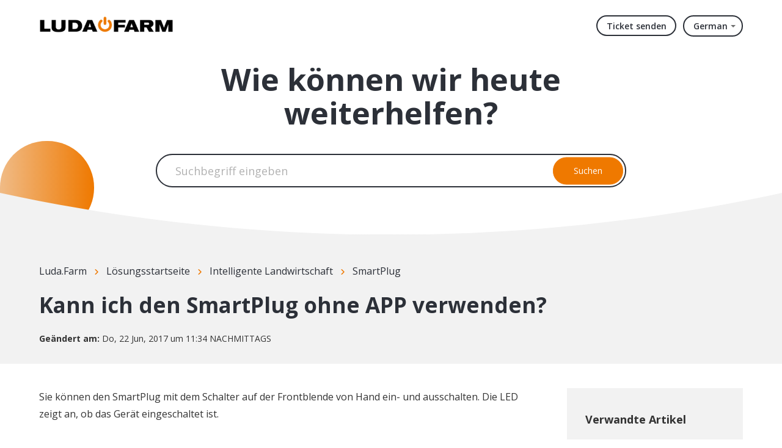

--- FILE ---
content_type: text/html; charset=utf-8
request_url: https://ludafarm.freshdesk.com/de/support/solutions/articles/14000065599-kann-ich-den-smartplug-ohne-app-verwenden-
body_size: 9671
content:
<!DOCTYPE html>
       
        <!--[if lt IE 7]><html class="no-js ie6 dew-dsm-theme " lang="de" dir="ltr" data-date-format="non_us"><![endif]-->       
        <!--[if IE 7]><html class="no-js ie7 dew-dsm-theme " lang="de" dir="ltr" data-date-format="non_us"><![endif]-->       
        <!--[if IE 8]><html class="no-js ie8 dew-dsm-theme " lang="de" dir="ltr" data-date-format="non_us"><![endif]-->       
        <!--[if IE 9]><html class="no-js ie9 dew-dsm-theme " lang="de" dir="ltr" data-date-format="non_us"><![endif]-->       
        <!--[if IE 10]><html class="no-js ie10 dew-dsm-theme " lang="de" dir="ltr" data-date-format="non_us"><![endif]-->       
        <!--[if (gt IE 10)|!(IE)]><!--><html class="no-js  dew-dsm-theme " lang="de" dir="ltr" data-date-format="non_us"><!--<![endif]-->
	<head>
		
		<!--
 * Theme Name: Onil
 * Version: 1.0.2
 * Author: Aries Themes (Grow Shine Services Pvt. Ltd)
 * Purchased From: https://www.ariesthemes.com
 * Corporate Website : https://www.grow-shine.com
 * License: You must have a valid license purchased only from ariesthemes.com in order to legally use the theme for your project.
 * Copyright: © 2017 - 2023 Grow Shine Services Pvt. Ltd. All Rights Reserved
-->


<meta charset="utf-8">
<meta http-equiv="X-UA-Compatible" content="IE=edge,chrome=1">
<meta name="viewport" content="width=device-width, initial-scale=1.0">

<!-- Title for the page -->
<title> Kann ich den SmartPlug ohne APP verwenden? : Luda.Farm </title>

<!-- Meta information -->

      <meta charset="utf-8" />
      <meta http-equiv="X-UA-Compatible" content="IE=edge,chrome=1" />
      <meta name="description" content= "" />
      <meta name="author" content= "" />
       <meta property="og:title" content="Kann ich den SmartPlug ohne APP verwenden?" />  <meta property="og:url" content="https://support.luda.farm/de/support/solutions/articles/14000065599-kann-ich-den-smartplug-ohne-app-verwenden-" />  <meta property="og:description" content="  Sie können den SmartPlug mit dem Schalter auf der Frontblende von Hand ein- und ausschalten. Die LED zeigt an, ob das Gerät eingeschaltet ist.            " />  <meta property="og:image" content="https://s3.amazonaws.com/cdn.freshdesk.com/data/helpdesk/attachments/production/14000433397/logo/luda.farm_logotype_black_orange450px.png?X-Amz-Algorithm=AWS4-HMAC-SHA256&amp;amp;X-Amz-Credential=AKIAS6FNSMY2XLZULJPI%2F20260112%2Fus-east-1%2Fs3%2Faws4_request&amp;amp;X-Amz-Date=20260112T123959Z&amp;amp;X-Amz-Expires=604800&amp;amp;X-Amz-SignedHeaders=host&amp;amp;X-Amz-Signature=6bf6c1ec5e6cbf519667d0da00dcd28c12df6a636fb9a7fa63e442e2f6cec92b" />  <meta property="og:site_name" content="Luda.Farm" />  <meta property="og:type" content="article" />  <meta name="twitter:title" content="Kann ich den SmartPlug ohne APP verwenden?" />  <meta name="twitter:url" content="https://support.luda.farm/de/support/solutions/articles/14000065599-kann-ich-den-smartplug-ohne-app-verwenden-" />  <meta name="twitter:description" content="  Sie können den SmartPlug mit dem Schalter auf der Frontblende von Hand ein- und ausschalten. Die LED zeigt an, ob das Gerät eingeschaltet ist.            " />  <meta name="twitter:image" content="https://s3.amazonaws.com/cdn.freshdesk.com/data/helpdesk/attachments/production/14000433397/logo/luda.farm_logotype_black_orange450px.png?X-Amz-Algorithm=AWS4-HMAC-SHA256&amp;amp;X-Amz-Credential=AKIAS6FNSMY2XLZULJPI%2F20260112%2Fus-east-1%2Fs3%2Faws4_request&amp;amp;X-Amz-Date=20260112T123959Z&amp;amp;X-Amz-Expires=604800&amp;amp;X-Amz-SignedHeaders=host&amp;amp;X-Amz-Signature=6bf6c1ec5e6cbf519667d0da00dcd28c12df6a636fb9a7fa63e442e2f6cec92b" />  <meta name="twitter:card" content="summary" />  <meta name="keywords" content="smartplug" />  <link rel="canonical" href="https://support.luda.farm/de/support/solutions/articles/14000065599-kann-ich-den-smartplug-ohne-app-verwenden-" />  <link rel='alternate' hreflang="de" href="https://support.luda.farm/de/support/solutions/articles/14000065599-kann-ich-den-smartplug-ohne-app-verwenden-"/>  <link rel='alternate' hreflang="en" href="https://support.luda.farm/en/support/solutions/articles/14000065599-can-i-use-smartplug-without-the-app-"/>  <link rel='alternate' hreflang="fr" href="https://support.luda.farm/fr/support/solutions/articles/14000065599-puis-je-utiliser-le-smartplug-sans-l-application-"/>  <link rel='alternate' hreflang="sv-SE" href="https://support.luda.farm/sv-SE/support/solutions/articles/14000065599-gar-smartplug-att-anv%C3%A4nda-utan-appen-"/> 

<!-- Responsive setting -->
<link rel="apple-touch-icon" href="https://s3.amazonaws.com/cdn.freshdesk.com/data/helpdesk/attachments/production/14000454818/fav_icon/luda.farm_logotype_StartButton_orange_2016-02-05.png" />
        <link rel="apple-touch-icon" sizes="72x72" href="https://s3.amazonaws.com/cdn.freshdesk.com/data/helpdesk/attachments/production/14000454818/fav_icon/luda.farm_logotype_StartButton_orange_2016-02-05.png" />
        <link rel="apple-touch-icon" sizes="114x114" href="https://s3.amazonaws.com/cdn.freshdesk.com/data/helpdesk/attachments/production/14000454818/fav_icon/luda.farm_logotype_StartButton_orange_2016-02-05.png" />
        <link rel="apple-touch-icon" sizes="144x144" href="https://s3.amazonaws.com/cdn.freshdesk.com/data/helpdesk/attachments/production/14000454818/fav_icon/luda.farm_logotype_StartButton_orange_2016-02-05.png" />
        <meta name="viewport" content="width=device-width, initial-scale=1.0, maximum-scale=5.0, user-scalable=yes" /> 


<!-- Open Sans Google Font -->
<link href="https://fonts.googleapis.com/css?family=Open+Sans:300,400,600,700,800" rel="stylesheet">

<!-- Fontawesome Icons Library -->
<link rel="stylesheet" href="https://use.fontawesome.com/releases/v6.4.0/css/all.css">

<!-- Animate CSS -->
<link rel="stylesheet" href="https://cdnjs.cloudflare.com/ajax/libs/animate.css/4.0.0/animate.min.css"/>

<script src="https://kit.fontawesome.com/bfc862380e.js"></script>
		
		<!-- Adding meta tag for CSRF token -->
		<meta name="csrf-param" content="authenticity_token" />
<meta name="csrf-token" content="a/5KxKEcc9BVwvjT1ygyeu5iTEH4prkuw8YMHmwMESw+7pRjLjoZYHxK692cqfrt8oUZpoxr8qscY5Cquw6wxQ==" />
		<!-- End meta tag for CSRF token -->
		
		<!-- Fav icon for portal -->
		<link rel='shortcut icon' href='https://s3.amazonaws.com/cdn.freshdesk.com/data/helpdesk/attachments/production/14000454818/fav_icon/luda.farm_logotype_StartButton_orange_2016-02-05.png' />

		<!-- Base stylesheet -->
 
		<link rel="stylesheet" media="print" href="https://assets3.freshdesk.com/assets/cdn/portal_print-6e04b27f27ab27faab81f917d275d593fa892ce13150854024baaf983b3f4326.css" />
	  		<link rel="stylesheet" media="screen" href="https://assets8.freshdesk.com/assets/cdn/portal_utils-f2a9170fce2711ae2a03e789faa77a7e486ec308a2367d6dead6c9890a756cfa.css" />

		
		<!-- Theme stylesheet -->

		<link href="/support/theme.css?v=4&amp;d=1725262772" media="screen" rel="stylesheet" type="text/css">

		<!-- Google font url if present -->
		<link href='https://fonts.googleapis.com/css?family=Open+Sans:regular,italic,600,700,700italic' rel='stylesheet' type='text/css' nonce='VXq5vRS4KynxfJ9Tg3BH5w=='>

		<!-- Including default portal based script framework at the top -->
		<script src="https://assets6.freshdesk.com/assets/cdn/portal_head_v2-d07ff5985065d4b2f2826fdbbaef7df41eb75e17b915635bf0413a6bc12fd7b7.js"></script>
		<!-- Including syntexhighlighter for portal -->
		<script src="https://assets7.freshdesk.com/assets/cdn/prism-841b9ba9ca7f9e1bc3cdfdd4583524f65913717a3ab77714a45dd2921531a402.js"></script>

		    <!-- Google tag (gtag.js) -->
	<script async src='https://www.googletagmanager.com/gtag/js?id=UA-107929427-1' nonce="VXq5vRS4KynxfJ9Tg3BH5w=="></script>
	<script nonce="VXq5vRS4KynxfJ9Tg3BH5w==">
	  window.dataLayer = window.dataLayer || [];
	  function gtag(){dataLayer.push(arguments);}
	  gtag('js', new Date());
	  gtag('config', 'UA-107929427-1');
	</script>


		<!-- Access portal settings information via javascript -->
		 <script type="text/javascript">     var portal = {"language":"en","name":"Luda.Farm","contact_info":"","current_page_name":"article_view","current_tab":"solutions","vault_service":{"url":"https://vault-service.freshworks.com/data","max_try":2,"product_name":"fd"},"current_account_id":364716,"preferences":{"bg_color":"#fffbf4","header_color":"#FFFBF4","help_center_color":"#fffbf4","footer_color":"#3b3b3b","tab_color":"#ef7800","tab_hover_color":"#4c4b4b","btn_background":"#ffffff","btn_primary_background":"#6c6a6a","baseFont":"Open Sans","textColor":"#333333","headingsFont":"Open Sans","headingsColor":"#333333","linkColor":"#049cdb","linkColorHover":"#036690","inputFocusRingColor":"#f4af1a","nonResponsive":"false"},"image_placeholders":{"spacer":"https://assets10.freshdesk.com/assets/misc/spacer.gif","profile_thumb":"https://assets8.freshdesk.com/assets/misc/profile_blank_thumb-4a7b26415585aebbd79863bd5497100b1ea52bab8df8db7a1aecae4da879fd96.jpg","profile_medium":"https://assets5.freshdesk.com/assets/misc/profile_blank_medium-1dfbfbae68bb67de0258044a99f62e94144f1cc34efeea73e3fb85fe51bc1a2c.jpg"},"falcon_portal_theme":false,"current_object_id":14000065599};     var attachment_size = 20;     var blocked_extensions = "";     var allowed_extensions = "";     var store = { 
        ticket: {},
        portalLaunchParty: {} };    store.portalLaunchParty.ticketFragmentsEnabled = false;    store.pod = "us-east-1";    store.region = "US"; </script> 


			
	</head>
	<body>
            	
		
		
		





 <div class="alert alert-with-close notice hide" id="noticeajax"></div> 


   <header class="hc_header over_banner">
      <div class="portal-header">
         <div class="company_logo">
            <a href="/de/support/home"class='portal-logo'><span class="portal-img"><i></i>
                    <img src='https://s3.amazonaws.com/cdn.freshdesk.com/data/helpdesk/attachments/production/14000433397/logo/luda.farm_logotype_black_orange450px.png' alt="Logo"
                        onerror="default_image_error(this)" data-type="logo" />
                 </span></a>
         </div>
         <div class="nav-wrapper">
            <button class="menu-button">
               <i class="fas fa-bars"></i>
            </button>
            <nav class="user-nav" id="user-nav">
               <a class="submit-ticket" href="/de/support/tickets/new">Ticket senden</a>
            </nav>
            <span class="portal_navigation margin--left">
            <div class="banner-language-selector pull-right" data-tabs="tabs"
                data-toggle='tooltip' data-placement="bottom" title=""><ul class="language-options" role="tablist"><li class="dropdown"><h5 class="dropdown-toggle" data-toggle="dropdown"><span>German</span><span class="caret"></span></h5><ul class="dropdown-menu " role="menu" aria-labelledby="dropdownMenu"><li><a class="" tabindex="-1" href="/en/support/solutions/articles/14000065599-can-i-use-smartplug-without-the-app-">English</a></li><li><a class="" tabindex="-1" href="/fr/support/solutions/articles/14000065599-puis-je-utiliser-le-smartplug-sans-l-application-">French</a></li><li><a class="active" tabindex="-1" href="/de/support/solutions/articles/14000065599-kann-ich-den-smartplug-ohne-app-verwenden-"><span class='icon-dd-tick-dark'></span>German </a></li><li><a class="" tabindex="-1" href="/sv-SE/support/solutions/articles/14000065599-gar-smartplug-att-anv%C3%A4nda-utan-appen-">Swedish</a></li></ul></li></ul></div> <div class="welcome">Willkommen <b></b> </div>  <b><a href="/de/support/login"><b>Anmelden</b></a></b> &nbsp;<b><a href="/de/support/signup"><b>Registrieren</b></a></b>
            </span>
         </div>
      </div>
   </header>

   
   <section class="hero inner_hero ">
      <div class="hero-inner">
         <h1 class="welcome_text">Wie können wir heute weiterhelfen?</h1>
         <form class="hc-search-form print--remove" autocomplete="off" action="/de/support/search/solutions" id="hc-search-form" data-csrf-ignore="true">
	<div class="hc-search-input">
	<label for="support-search-input" class="hide">Suchbegriff eingeben</label>
		<input placeholder="Suchbegriff eingeben" type="text"
			name="term" class="special" value=""
            rel="page-search" data-max-matches="10" id="support-search-input">
	</div>
	<div class="hc-search-button">
		<button class="btn btn-primary" aria-label="Suche" type="submit" autocomplete="off">
			<i class="mobile-icon-search hide-tablet"></i>
			<span class="hide-in-mobile">
				Suchen
			</span>
		</button>
	</div>
</form>
      </div>
      
      <span class="__circle"></span>
      
   </section>
   <div class="__curve inner__curve">
      <svg xmlns="http://www.w3.org/2000/svg" viewBox="0 0 100 100" width="100%" height="100%" preserveAspectRatio="none">
         <path d="M0,0 C16.6666667,66 33.3333333,98 50,98 C66.6666667,98 83.3333333,66 100,0 L100,100 L0,100 L0,0 Z" />
      </svg>
   </div>
   






<div class="body-wrapper">    
   <section class="breadcrumbs-section">
   <div class="portal-container">
      <nav class="sub-nav">
         <ol class="_breadcrumb">
            <li title="Luda.Farm"><a href="/de/support/home">Luda.Farm</a><i class="fas fa-angle-right"></i></li>
            <li><a href="/de/support/solutions">Lösungsstartseite</a><i class="fas fa-angle-right"></i></li>
            <li><a href="/de/support/solutions/14000076272">Intelligente Landwirtschaft</a><i class="fas fa-angle-right"></i></li>
            <li><a href="/de/support/solutions/folders/14000129704">SmartPlug</a></li>
         </ol>
      </nav>
      <div class="article_info">
         <h2 class="article-name">Kann ich den SmartPlug ohne APP verwenden?</h2>
         
         <p class="_modified"><strong>Geändert am:</strong> Do, 22 Jun, 2017 um 11:34 NACHMITTAGS</p>
      </div>
   </div>
</section>
<section class="__article fc-article-show" id="article-show-14000065599">
   <div class="portal-container">
      <div class="article-container">
         <div class="article-view">
            <div class="article__body article-body">
               <p><span rel="clipboard_data"></span></p><p>Sie können den SmartPlug mit dem Schalter auf der Frontblende von Hand ein- und ausschalten. Die LED zeigt an, ob das Gerät eingeschaltet ist.</p><p></p><p><br></p><p><br></p><p><img src="https://s3.amazonaws.com/cdn.freshdesk.com/data/helpdesk/attachments/production/14017024930/original/i0GPIV4TPGWOiqxRVfWFs_6-GqTaFkNVog.png?1497820793" data-filelink="https://s3.amazonaws.com/cdn.freshdesk.com/data/helpdesk/attachments/production/14017024930/original/i0GPIV4TPGWOiqxRVfWFs_6-GqTaFkNVog.png?1497820793" data-fileid="14017024930" data-uniquekey="1497820548910" class="fr-dii fr-draggable"></p><p><br></p>
            </div>
            
            <div class="article__vote">
               <p class="article-vote" id="voting-container" 
											data-user-id="" 
											data-article-id="14000065599"
											data-language="de">
										War diese Antwort hilfreich?<span data-href="/de/support/solutions/articles/14000065599/thumbs_up" class="vote-up a-link" id="article_thumbs_up" 
									data-remote="true" data-method="put" data-update="#voting-container" 
									data-user-id=""
									data-article-id="14000065599"
									data-language="de"
									data-update-with-message="Wir freuen uns, dass wir Ihnen helfen konnten. Danke für Ihr Feedback.">
								Ja</span><span class="vote-down-container"><span data-href="/de/support/solutions/articles/14000065599/thumbs_down" class="vote-down a-link" id="article_thumbs_down" 
									data-remote="true" data-method="put" data-update="#vote-feedback-form" 
									data-user-id=""
									data-article-id="14000065599"
									data-language="de"
									data-hide-dom="#voting-container" data-show-dom="#vote-feedback-container">
								Nein</span></span></p><a class="hide a-link" id="vote-feedback-form-link" data-hide-dom="#vote-feedback-form-link" data-show-dom="#vote-feedback-container">Feedback senden</a><div id="vote-feedback-container"class="hide">	<div class="lead">Leider konnten wir nicht helfen. Helfen Sie uns mit Ihrem Feedback, diesen Artikel zu verbessern.</div>	<div id="vote-feedback-form">		<div class="sloading loading-small loading-block"></div>	</div></div>
            </div>
         </div>
         <div class="sidebar-view">
            <div id="related_articles"><div class="cs-g-c"><section class="article-list"><h3 class="list-lead">Verwandte Artikel</h3><ul rel="remote" 
			data-remote-url="/de/support/search/articles/14000065599/related_articles?container=related_articles&limit=10" 
			id="related-article-list"></ul></section></div></div>
         </div>
      </div>
   </div>
</section>
</div>






















<div class="footer__curve __curve">
   <svg xmlns="http://www.w3.org/2000/svg" viewBox="0 0 100 100" width="100%" height="100%" preserveAspectRatio="none">
      <path d="M0,0 C16.6666667,66 33.3333333,98 50,98 C66.6666667,98 83.3333333,66 100,0 L100,100 L0,100 L0,0 Z" fill="#fff"/>
   </svg>
</div>
<footer class="portal-footer">
   <div class="portal-container">
      <div class="row _grid">
         <div class="_col _col_5 first_col">
           <h3>Wir sind Luda.Farm</h3>
           <p class="company_info">Unser Ziel ist es, intelligente Überwachungslösungen zu entwickeln, die den Anforderungen des landwirtschaftlichen <br>und industriellen Marktes gerecht werden.</p>
         </div>
         <div class="_col _col_5">
           <h3>Information</h3>
            <ul>
               <li><a href="https://www.luda.farm/pages/stores">Einen Laden finden</a></li>
               <li><a href="https://www.luda.farm/blogs/news">Nachrichten</a></li>
               <li><a href="https://www.luda.farm/policies/privacy-policy">Datenschutzbestimmungen</a></li>
               <li><a href="https://www.luda.farm/policies/terms-of-service">Verkaufsbedingungen</a></li>
            </ul>
         </div>
         <div class="_col _col_5">
            <h3>Hilfe</h3>
            <ul>
               <li><a href="https://ludafarm.typeform.com/to/yWm9PV9X">Kameraführung</a></li>
               <li><a href="https://my.luda.farm/">Garantie Registrierung</a></li>
               <li><a href="https://www.luda.farm/pages/contact">Kontakt</a></li>
            </ul>
         </div>
         <div class="_col _col_5">
            <h3>Kategorien</h3>
            <ul>
               <li><a href="#!">Intelligente Landwirtschaft</a></li>
               <li><a href="#!">Video-Überwachung</a></li>
               <li><a href="#!">Fahrzeugkameras</a></li>
            </ul>
         </div>
         <div class="_col _col_5">
            <h3>Folge uns</h3>
               <ul class="social">
               <li><a href="https://www.facebook.com/luda.farm" target="_blank"><i class="fab fa-facebook-f"></i></a></li>
               <li><a href="https://www.youtube.com/c/LudaFarm" target="_blank"><i class="fab fa-youtube"></i></a></li>
               <li><a href="https://www.instagram.com/luda.farm/" target="_blank"><i class="fab fa-instagram"></i></a></li>
            </ul>
         </div>
      </div>
   </div>
   <aside class="footer_copyright">
      <div class="portal-container">
         <p>Copyright &copy; <span id="year"></span> <a target="_blank" href="https://www.luda.farm/" title="Luda.Farm">Luda.Farm AB</a>.</p>
      </div>
   </aside>
</footer>
<a href="#!" class="Top animate__animated animate__bounceInUp"><i class="fas fa-angle-up"></i></a>

<script type="text/javascript">
   jQuery(document).ready(function($){

      var x = new Date();
      var y = x.getFullYear();
      $('#year').html(y);

      $(window).scroll(function() {
        if ($(this).scrollTop() > 100) {
            $('.Top').fadeIn();
        } else {
            $('.Top').fadeOut();
        }
      });

      $('.Top').click(function() {
         $("html, body").animate({
             scrollTop: 0
         }, 600);
         return false;
      });

      $(".accordion_title").on("click", function () {
       var $title = $(this);
       $title.toggleClass("_active");
       $title.parents(".accordion_block").find(".accordion_content").slideToggle();
      });

      jQuery(".start_topic a").addClass("btn");
      jQuery(".portal_navigation .language-options .dropdown-toggle").addClass("btn");

      $('.menu-button').click(function(e){
         e.preventDefault();
         $('.nav-wrapper').toggleClass('__open');
         $(this).next().slideToggle(250);
      });

   });
</script>




			<script src="https://assets10.freshdesk.com/assets/cdn/portal_bottom-0fe88ce7f44d512c644a48fda3390ae66247caeea647e04d017015099f25db87.js"></script>

		<script src="https://assets9.freshdesk.com/assets/cdn/redactor-642f8cbfacb4c2762350a557838bbfaadec878d0d24e9a0d8dfe90b2533f0e5d.js"></script> 
		<script src="https://assets7.freshdesk.com/assets/cdn/lang/de-249b90e767ca789f085d1b55e074ebf184867f7913ab9f960c5a5590fa4687bd.js"></script>
		<!-- for i18n-js translations -->
  		<script src="https://assets1.freshdesk.com/assets/cdn/i18n/portal/de-01b8a518be2e344b5e02ba4b343d6752a24705a28692cc0921c82213c4991cf6.js"></script>
		<!-- Including default portal based script at the bottom -->
		<script nonce="VXq5vRS4KynxfJ9Tg3BH5w==">
//<![CDATA[
	
	jQuery(document).ready(function() {
					
		// Setting the locale for moment js
		moment.lang('de');

		var validation_meassages = {"required":"Dies ist ein Pflichtfeld.","remote":"Bitte reparieren Sie dieses Feld.","email":"Bitte geben Sie eine gültige E-Mail-Adresse an.","url":"Bitte geben Sie eine gültige URL an.","date":"Bitte geben Sie ein gültiges Datum an.","dateISO":"Bitte geben Sie ein gültiges Datum ( ISO ) an.","number":"Geben Sie bitte eine gültige Nummer ein.","digits":"Bitte geben Sie nur Ziffern ein.","creditcard":"Geben Sie bitte eine gültige Kreditkartennummer ein.","equalTo":"Bitte geben Sie den Wert nochmals ein.","two_decimal_place_warning":"Wert darf nicht mehr als 2 Dezimalstellen haben","select_atleast_one":"Wählen Sie mindestens eine Option aus.","select2_minimum_limit":"Bitte geben Sie %{char_count} oder mehr Zeichen ein","select2_maximum_limit":"Sie können nur %{limit} %{container} auswählen","maxlength":"Bitte geben Sie nicht mehr als {0} Zeichen ein.","minlength":"Bitte geben Sie mindestens {0} Zeichen ein.","rangelength":"Bitte geben Sie einen Wert ein, der zwischen {0} und {1} Zeichen lang.","range":"Bitte geben Sie einen Wert zwischen {0} und {1} ein.","max":"Bitte geben Sie einen Wert der gleich oder weniger als {0} ist.","min":"Bitte geben Sie einen Wert der gleich oder höher als {0} ist.","select2_maximum_limit_jq":"Sie können nur wählen zwischen {0} und {1}","facebook_limit_exceed":"Ihre Facebook Nachricht war über 8000 Zeichen lang. Sie müssen sich kürzer fassen.","messenger_limit_exceeded":"Oops! Sie haben das Maximum an Zeichen überschritten, dass die Messenger Plattform zulässt. Sie müssen ihre Antwort anpassen.","not_equal_to":"Dieses Element sollte nicht gleich sein wie","email_address_invalid":"Eine oder mehrere Email Adresse(n) sind ungültig. ","twitter_limit_exceed":"Sie haben das Maximum an Zeichen überschritten, dass Twitter zulässt. Bitte kürzen Sie Ihre Antwort.","password_does_not_match":"Die Passwörter stimmen nicht überein, bitte versuchen Sie es erneut.","valid_hours":"Bitte geben Sie eine gültige Anzahl an Stunden ein","reply_limit_exceed":"Ihre Antwort war über 2000 Zeichen lang. Sie müssen sich kürzer fassen.","url_format":"Ungültiges URL Format","url_without_slash":"Bitte geben Sie eine gültige URL ohne \"/\" ein","link_back_url":"Bitte geben Sie eine gültige Linkback URL ein","requester_validation":"Bitte geben Sie einen gültigen Anfragenden ein oder <a href=\"#\" id=\"add_requester_btn_proxy\">Neuen Anfragender anlegen</a>","agent_validation":"Bitte geben Sie gültigen Benutzerinformationen ein","email_or_phone":"Bitte geben Sie Ihre Email Adresse oder Telefonnummer ein","upload_mb_limit":"Ihre hochgeladene Datei ist grösser als 15 MB","invalid_image":"Bilddatei ungültig","atleast_one_role":"Mindestens eine Rolle muss einem Bearbeiter zugeordnet sein","invalid_time":"Ungültige Zeiteingabe","remote_fail":"Die Remote-Validierung ist fehlgeschlagen","trim_spaces":"Automatisches Trimmen von führenden und nachfolgenden Leerzeichen","hex_color_invalid":"Bitte geben sie einen gültigen hex Farbencode ein","name_duplication":"Dieser Name existiert schon.","invalid_value":"Ungültiger Wert","invalid_regex":"Ungültige Bezeichnung","same_folder":"Kann nicht in den gleichen Ordner verschoben werden","maxlength_255":"Bitte geben Sie weniger als 255 Zeichen ein","decimal_digit_valid":"Wert darf nicht mehr als 2 Dezimalstellen haben","atleast_one_field":"Bitte füllen Sie mindestens {0} dieser Felder aus.","atleast_one_portal":"Bitte wählen Sie mindestens ein Portal aus","custom_header":"Bitte geben Sie einen benutzerdefinierten Header im Format - header: value ein.","same_password":"Sollte mit dem Passwort übereinstimmen","select2_no_match":"Kein übereinstimmender %{container} gefunden","integration_no_match":"keine übereinstimmenden Daten...","time":"Bitte eine gültige Zeit eingeben","valid_contact":"Bitte einen gültigen Kontakt eingeben","field_invalid":"Dieses Feld ist ungültig","ember_method_name_reserved":"Dieser Name ist reserviert und kann nicht verwendet werden. Bitte wählen Sie einen anderen Namen."}	

		jQuery.extend(jQuery.validator.messages, validation_meassages );


		jQuery(".call_duration").each(function () {
			var format,time;
			if (jQuery(this).data("time") === undefined) { return; }
			if(jQuery(this).hasClass('freshcaller')){ return; }
			time = jQuery(this).data("time");
			if (time>=3600) {
			 format = "hh:mm:ss";
			} else {
				format = "mm:ss";
			}
			jQuery(this).html(time.toTime(format));
		});
	});

	// Shortcuts variables
	var Shortcuts = {"global":{"help":"?","save":"mod+return","cancel":"esc","search":"/","status_dialog":"mod+alt+return","save_cuctomization":"mod+shift+s"},"app_nav":{"dashboard":"g d","tickets":"g t","social":"g e","solutions":"g s","forums":"g f","customers":"g c","reports":"g r","admin":"g a","ticket_new":"g n","compose_email":"g m"},"pagination":{"previous":"alt+left","next":"alt+right","alt_previous":"j","alt_next":"k"},"ticket_list":{"ticket_show":"return","select":"x","select_all":"shift+x","search_view":"v","show_description":"space","unwatch":"w","delete":"#","pickup":"@","spam":"!","close":"~","silent_close":"alt+shift+`","undo":"z","reply":"r","forward":"f","add_note":"n","scenario":"s"},"ticket_detail":{"toggle_watcher":"w","reply":"r","forward":"f","add_note":"n","close":"~","silent_close":"alt+shift+`","add_time":"m","spam":"!","delete":"#","show_activities_toggle":"}","properties":"p","expand":"]","undo":"z","select_watcher":"shift+w","go_to_next":["j","down"],"go_to_previous":["k","up"],"scenario":"s","pickup":"@","collaboration":"d"},"social_stream":{"search":"s","go_to_next":["j","down"],"go_to_previous":["k","up"],"open_stream":["space","return"],"close":"esc","reply":"r","retweet":"shift+r"},"portal_customizations":{"preview":"mod+shift+p"},"discussions":{"toggle_following":"w","add_follower":"shift+w","reply_topic":"r"}};
	
	// Date formats
	var DATE_FORMATS = {"non_us":{"moment_date_with_week":"ddd, D MMM, YYYY","datepicker":"d M, yy","datepicker_escaped":"d M yy","datepicker_full_date":"D, d M, yy","mediumDate":"d MMM, yyyy"},"us":{"moment_date_with_week":"ddd, MMM D, YYYY","datepicker":"M d, yy","datepicker_escaped":"M d yy","datepicker_full_date":"D, M d, yy","mediumDate":"MMM d, yyyy"}};

	var lang = { 
		loadingText: "Bitte warten Sie...",
		viewAllTickets: "Alle Tickets anzeigen"
	};


//]]>
</script> 

		

		<img src='/de/support/solutions/articles/14000065599-kann-ich-den-smartplug-ohne-app-verwenden-/hit' alt='Anzahl der Artikelansichten' aria-hidden='true'/>
		<script type="text/javascript">
     		I18n.defaultLocale = "en";
     		I18n.locale = "de";
		</script>
			
    	


		<!-- Include dynamic input field script for signup and profile pages (Mint theme) -->

	</body>
</html>


--- FILE ---
content_type: text/javascript
request_url: https://assets1.freshdesk.com/assets/cdn/i18n/portal/de-01b8a518be2e344b5e02ba4b343d6752a24705a28692cc0921c82213c4991cf6.js
body_size: 2505
content:
I18n.translations||(I18n.translations={}),I18n.translations.de=I18n.extend(I18n.translations.de||{},{common_js_translations:{agents:{plural:"Berarbeiter",singular:"Bearbeiter"},cc_emails:{plural:"CC-Email Adressen",singular:"CC-Email Adresse"},customers:{plural:"Kunden",singular:"Kunde"},delete_notice:{plural:"%{type} wurde gel\xf6scht",singular:"%{type} wurde gel\xf6scht"},download_label:"Download",enter_an_email:"Email Adresse eingeben",item:{plural:"Gegenst\xe4nde",singular:"Gegenstand"},last_day:"Letzter Tag",loading_failed:"Loading failed",loading_msg:"Mehr Ergebnisse werden geladen",mark_as_primary:"Als Hauptticket markieren","new":"neu",no_matches_found:"Keine \xdcbereinstimmung gefunden",no_matching_results:"Keine \xfcbereinstimmende Resultate",of:"von",others:"Sonstige",please_enter_one_or_more:"Please enter 1 or more characters",preview_label:"Vorschau",primary_ticket:"Hauptthema",primary_topic:"Prim\xe4rthema",redactor:{confirm_remove_format_for_entire_content:"Wenn Sie den gesamten Inhalt in einfachen Text umwandeln, entfernen Sie die Formatierung und eingef\xfcgte Inhalte. Wollen Sie sicher fortfahren?",link_new_tab:"Link in neuem Tab \xf6ffnen",satisfactionsurvey:"Zufriedenheitsumfrage: %{survey_name}",select_file_to_upload:"Datei zum Hochladen ausw\xe4hlen",supported_images:"Unterst\xfctzte Bildformate sind JPG, PNG, GIF und TIFF",survey:"Zufriedenheitsumfrage einf\xfcgen",survey_added:"Zufriedenheitsumfrage \u2013 \u201e%{survey_name}\u201c wurde hinzugef\xfcgt.",survey_preview_banner:"Hier wird die erste Frage der eingef\xfcgten Umfrage (%{survey_name}) angezeigt.",underline:"Unterstreichen"},remove_quoted_text:"Zitierten Text entfernen",requester:{plural:"Anfragender",singular:"Anfragender"},restore_notice:{plural:"%{type} wurde widerhergestellt",singular:"%{type} wurde widerhergestellt"},search:"Suche",searching_wait:"Suchvorgang l\xe4uft...Bitte warten. ",select_file:"W\xe4hlen Sie eine Datei zum Hochladen aus",select_language:"Sprache w\xe4hlen",skills:{add_agent:"Bearbeiter hinzuf\xfcgen",agents:"Bearbeiter",no_agent_added:"Kein Bearbeiter hinzugef\xfcgt",no_skill_added:"Kein Skill hinzugef\xfcgt"},tags:{plural:"Tags",singular:"Tag"},update_plan:"Plan aktualisieren",user:{plural:"Nutzer",singular:"Nutzer"}},portal_elements:{any:"Jegliche",choose_more:"Mehr w\xe4hlen",none:"Keine",raised_by_placeholder:"Name oder E-Mail eingeben"},ticket:{assigned_agent:"Agent",js_translations:{archived:"Archiviert",at:"um",created_on:"Erstellt von %{username} am %{date}",created_on_same_user:"Erstellt am %{date}",next:"Weiter",no_tickets:"Sie haben in der aktuellen Ansicht keine Tickets",previous:"Vorherige",reported_from_source:"Gemeldet \xfcber %{source}"}},validation:{agent_validation:"Bitte geben Sie g\xfcltigen Benutzerinformationen ein",atleast_one_field:"Bitte f\xfcllen Sie mindestens {0} dieser Felder aus.",atleast_one_portal:"Bitte w\xe4hlen Sie mindestens ein Portal aus",atleast_one_role:"Mindestens eine Rolle muss einem Bearbeiter zugeordnet sein",creditcard:"Geben Sie bitte eine g\xfcltige Kreditkartennummer ein.",custom_header:"Bitte geben Sie einen benutzerdefinierten Header im Format - header: value ein.",date:"Bitte geben Sie ein g\xfcltiges Datum an.",dateISO:"Bitte geben Sie ein g\xfcltiges Datum ( ISO ) an.",decimal_digit_valid:"Wert darf nicht mehr als 2 Dezimalstellen haben",digits:"Bitte geben Sie nur Ziffern ein.",email:"Bitte geben Sie eine g\xfcltige E-Mail-Adresse an.",email_address_invalid:"Eine oder mehrere Email Adresse(n) sind ung\xfcltig. ",email_or_phone:"Bitte geben Sie Ihre Email Adresse oder Telefonnummer ein",ember_method_name_reserved:"Dieser Name ist reserviert und kann nicht verwendet werden. Bitte w\xe4hlen Sie einen anderen Namen.",equalTo:"Bitte geben Sie den Wert nochmals ein.",facebook_limit_exceed:"Ihre Facebook Nachricht war \xfcber 8000 Zeichen lang. Sie m\xfcssen sich k\xfcrzer fassen.",field_invalid:"Dieses Feld ist ung\xfcltig",hex_color_invalid:"Bitte geben sie einen g\xfcltigen hex Farbencode ein",integration_no_match:"keine \xfcbereinstimmenden Daten...",invalid_image:"Bilddatei ung\xfcltig",invalid_regex:"Ung\xfcltige Bezeichnung",invalid_time:"Ung\xfcltige Zeiteingabe",invalid_value:"Ung\xfcltiger Wert",link_back_url:"Bitte geben Sie eine g\xfcltige Linkback URL ein",max:"Bitte geben Sie einen Wert der gleich oder weniger als {0} ist.",maxlength:"Bitte geben Sie nicht mehr als {0} Zeichen ein.",maxlength_255:"Bitte geben Sie weniger als 255 Zeichen ein",messenger_limit_exceeded:"Oops! Sie haben das Maximum an Zeichen \xfcberschritten, dass die Messenger Plattform zul\xe4sst. Sie m\xfcssen ihre Antwort anpassen.",min:"Bitte geben Sie einen Wert der gleich oder h\xf6her als {0} ist.",minlength:"Bitte geben Sie mindestens {0} Zeichen ein.",name_duplication:"Dieser Name existiert schon.",not_equal_to:"Dieses Element sollte nicht gleich sein wie",number:"Geben Sie bitte eine g\xfcltige Nummer ein.",password_does_not_match:"Die Passw\xf6rter stimmen nicht \xfcberein, bitte versuchen Sie es erneut.",range:"Bitte geben Sie einen Wert zwischen {0} und {1} ein.",rangelength:"Bitte geben Sie einen Wert ein, der zwischen {0} und {1} Zeichen lang.",remote:"Bitte reparieren Sie dieses Feld.",remote_fail:"Die Remote-Validierung ist fehlgeschlagen",reply_limit_exceed:"Ihre Antwort war \xfcber 2000 Zeichen lang. Sie m\xfcssen sich k\xfcrzer fassen.",requester_validation:'Bitte geben Sie einen g\xfcltigen Anfragenden ein oder <a href="#" id="add_requester_btn_proxy">Neuen Anfragender anlegen</a>',required:"Dies ist ein Pflichtfeld.",same_folder:"Kann nicht in den gleichen Ordner verschoben werden",same_password:"Sollte mit dem Passwort \xfcbereinstimmen",select2_maximum_limit:"Sie k\xf6nnen nur %{limit} %{container} ausw\xe4hlen",select2_maximum_limit_jq:"Sie k\xf6nnen nur w\xe4hlen zwischen {0} und {1}",select2_minimum_limit:"Bitte geben Sie %{char_count} oder mehr Zeichen ein",select2_no_match:"Kein \xfcbereinstimmender %{container} gefunden",select_atleast_one:"W\xe4hlen Sie mindestens eine Option aus.",time:"Bitte eine g\xfcltige Zeit eingeben",trim_spaces:"Automatisches Trimmen von f\xfchrenden und nachfolgenden Leerzeichen",twitter_limit_exceed:"Sie haben das Maximum an Zeichen \xfcberschritten, dass Twitter zul\xe4sst. Bitte k\xfcrzen Sie Ihre Antwort.",two_decimal_place_warning:"Wert darf nicht mehr als 2 Dezimalstellen haben",upload_mb_limit:"Ihre hochgeladene Datei ist gr\xf6sser als 15 MB",url:"Bitte geben Sie eine g\xfcltige URL an.",url_format:"Ung\xfcltiges URL Format",url_without_slash:'Bitte geben Sie eine g\xfcltige URL ohne "/" ein',valid_contact:"Bitte einen g\xfcltigen Kontakt eingeben",valid_hours:"Bitte geben Sie eine g\xfcltige Anzahl an Stunden ein"}});